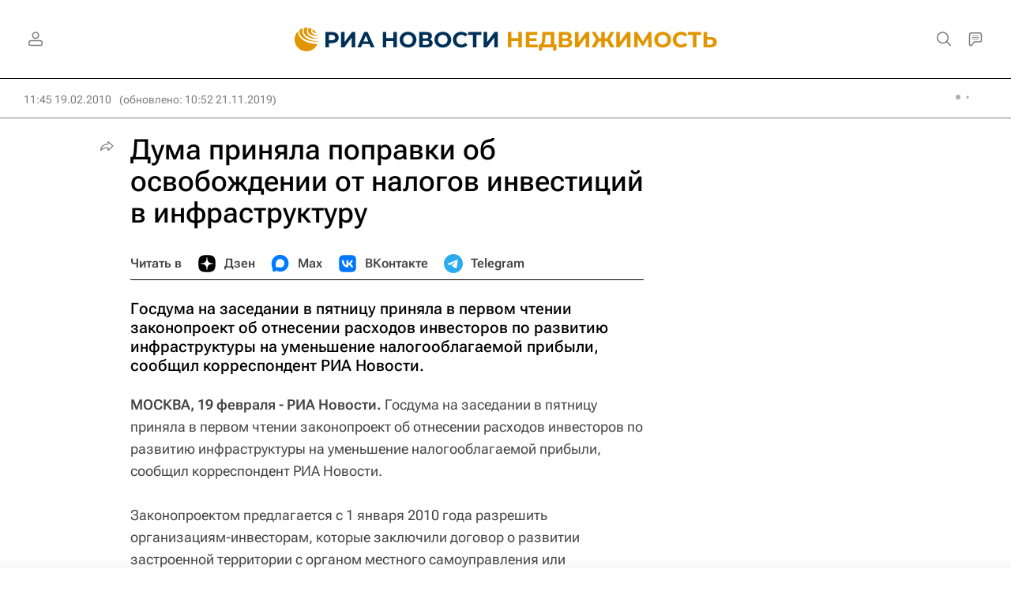

--- FILE ---
content_type: text/html
request_url: https://tns-counter.ru/nc01a**R%3Eundefined*rian_ru/ru/UTF-8/tmsec=rian_ru/84721820***
body_size: -73
content:
3203702669754DAFX1769295279:3203702669754DAFX1769295279